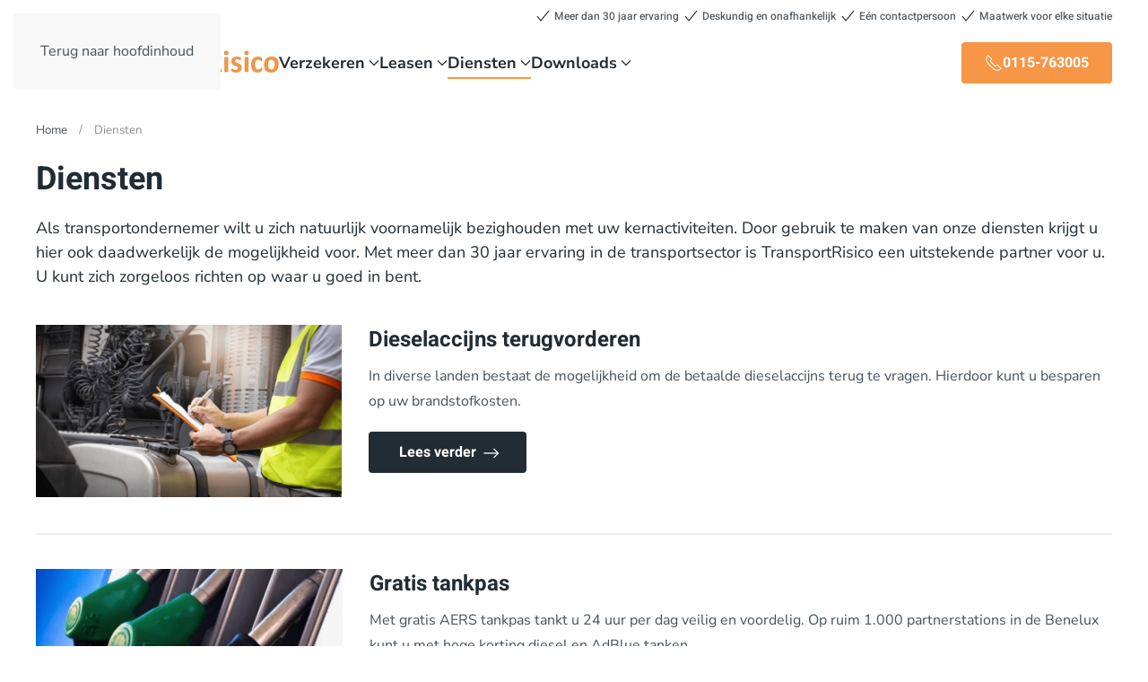

--- FILE ---
content_type: text/html; charset=utf-8
request_url: https://www.transportrisico.nl/diensten
body_size: 10326
content:
<!DOCTYPE html>
<html lang="nl-nl" dir="ltr">
    <head>
<meta charset="utf-8">
	<meta name="rights" content="transportbedrijf verzekeren, verzekeringen transportbedrijf, verzekeren transportbedrijf, eigen rijder verzekering, eigen rijders verzekering, eigen rijders pakket, eigen rijders pakketverzekering, logistiek verzekeren , financial lease, operational lease, financiële lease, operationele lease, vrachtauto verzekeren, wagenpark verzekeren, wagenparkverzekering, transportverzekeraar, transportverzekering">
	<meta name="viewport" content="width=device-width, initial-scale=1">
	<meta name="robots" content="max-snippet:-1, max-image-preview:large, max-video-preview:-1">
	<meta name="description" content="Zoekt u de beste verzekeringen voor uw transportbedrijf? Wilt u uw goederen tijdens het transport goed verzekeren? Vraag vrijblijvend een scherpe offerte.">
	<meta name="generator" content="Joomla! - Open Source Content Management">
	<title>Diensten</title>
	<link href="/diensten?format=feed&amp;type=rss" rel="alternate" type="application/rss+xml" title="Diensten">
	<link href="/diensten?format=feed&amp;type=atom" rel="alternate" type="application/atom+xml" title="Diensten">

                <link rel="icon" href="/images/favicon.png" sizes="any">
                                <link rel="apple-touch-icon" href="/images/favicon.png">
                <link href="/media/vendor/joomla-custom-elements/css/joomla-alert.min.css?0.4.1" rel="stylesheet">
	<link href="/media/system/css/joomla-fontawesome.min.css?5.0.6" rel="preload" as="style" onload="this.onload=null;this.rel='stylesheet'">
	<link href="/templates/yootheme/css/theme.12.css?1769067486" rel="stylesheet">
	<link href="/plugins/system/jce/css/content.css?badb4208be409b1335b815dde676300e" rel="stylesheet">

        <script type="application/json" class="joomla-script-options new">{"joomla.jtext":{"ERROR":"Fout","MESSAGE":"Bericht","NOTICE":"Attentie","WARNING":"Waarschuwing","JCLOSE":"Sluiten","JOK":"Ok","JOPEN":"Open"},"system.paths":{"root":"","rootFull":"https:\/\/www.transportrisico.nl\/","base":"","baseFull":"https:\/\/www.transportrisico.nl\/"},"csrf.token":"979381c71c084972c4a4741089eb81a2"}</script>
	<script src="/media/system/js/core.min.js?a3d8f8"></script>
	<script src="/media/vendor/webcomponentsjs/js/webcomponents-bundle.min.js?2.8.0" nomodule defer></script>
	<script src="/media/system/js/joomla-hidden-mail.min.js?80d9c7" type="module"></script>
	<script src="/media/system/js/messages.min.js?9a4811" type="module"></script>
	<script src="/templates/yootheme/assets/site/js/consent.js?5.0.6" type="module"></script>
	<script src="/templates/yootheme/vendor/assets/uikit/dist/js/uikit.min.js?5.0.6"></script>
	<script src="/templates/yootheme/vendor/assets/uikit/dist/js/uikit-icons-tech-space.min.js?5.0.6"></script>
	<script src="/templates/yootheme/assets/site/js/theme.js?5.0.6"></script>
	<script src="/templates/yootheme/assets/site/js/newsletter.js?5.0.6" defer></script>
	<script>window.yootheme ||= {}; yootheme.consent = {"type":"optin","banner_layout":"section-bottom","categories":{"functional":[],"preferences":["openstreetmap"],"marketing":[]}};</script>
	<script>window.yootheme ||= {}; yootheme.theme = {"i18n":{"close":{"label":"Sluiten"},"totop":{"label":"Terug naar boven"},"marker":{"label":"Open"},"navbarToggleIcon":{"label":"Open Menu"},"paginationPrevious":{"label":"Vorige pagina"},"paginationNext":{"label":"Volgende pagina"},"searchIcon":{"toggle":"Open Zoeken","submit":"Zoekopdracht verzenden"},"slider":{"next":"Volgende slide","previous":"Vorige slide","slideX":"Slide %s","slideLabel":"%s of %s"},"slideshow":{"next":"Volgende slide","previous":"Vorige slide","slideX":"Slide %s","slideLabel":"%s of %s"},"lightboxPanel":{"next":"Volgende slide","previous":"Vorige slide","slideLabel":"%s of %s","close":"Sluiten"}}};</script>
	<script>
  // Define dataLayer and the gtag function.
  window.dataLayer = window.dataLayer || [];
  function gtag(){dataLayer.push(arguments);}
// Default ad_storage to 'denied'.
  gtag('consent', 'default', {
    'ad_storage': 'denied',
    'analytics_storage': 'denied'
  });
</script>
<!-- Google Tag Manager -->
<script>(function(w,d,s,l,i){w[l]=w[l]||[];w[l].push({'gtm.start':
new Date().getTime(),event:'gtm.js'});var f=d.getElementsByTagName(s)[0],
j=d.createElement(s),dl=l!='dataLayer'?'&l='+l:'';j.async=true;j.src=
'https://www.googletagmanager.com/gtm.js?id='+i+dl;f.parentNode.insertBefore(j,f);
})(window,document,'script','dataLayer','GTM-N4TWB35');</script>
<!-- End Google Tag Manager -->
<!-- Consent setting function -->
<script>
  function consentGranted() {
    gtag('consent', 'update', {
      'ad_storage': 'granted',
      'analytics_storage': 'granted'
    });
  }
</script>
	<script type="text/plain" data-category="marketing">consentGranted();</script>
	<!-- Start: Google Structured Data -->
<script type="application/ld+json" data-type="gsd">
{
    "@context": "https://schema.org",
    "@type": "BreadcrumbList",
    "itemListElement": [
        {
            "@type": "ListItem",
            "position": 1,
            "name": "Diensten",
            "item": "https://www.transportrisico.nl/diensten"
        }
    ]
}
</script>
<!-- End: Google Structured Data -->
<link rel="canonical" href="https://www.transportrisico.nl/diensten" />
</head>

    <body class="">

        <div class="uk-hidden-visually uk-notification uk-notification-top-left uk-width-auto">
            <div class="uk-notification-message">
                <a href="#tm-main" class="uk-link-reset">Terug naar hoofdinhoud</a>
            </div>
        </div>

        
        
        <div class="tm-page">

                        


<header class="tm-header-mobile uk-hidden@m">


        <div uk-sticky cls-active="uk-navbar-sticky" sel-target=".uk-navbar-container">
    
        <div class="uk-navbar-container">

            <div class="uk-container uk-container-expand">
                <nav class="uk-navbar" uk-navbar="{&quot;align&quot;:&quot;left&quot;,&quot;container&quot;:&quot;.tm-header-mobile &gt; [uk-sticky]&quot;,&quot;boundary&quot;:&quot;.tm-header-mobile .uk-navbar-container&quot;}">

                                        <div class="uk-navbar-left ">

                                                    <a href="https://www.transportrisico.nl/" aria-label="Terug naar home" class="uk-logo uk-navbar-item">
    <picture><source type="image/webp" srcset="/media/yootheme/cache/a8/a8f6284b.webp 210w" sizes="(min-width: 210px) 210px"><img src="/images/logo-transportrisico-mobiel.png" width="210" height="52" alt="TransportRisico - Verzekeringen en advies voor transport en logistiek"></picture></a>
                        
                                                    
                        
                        
                    </div>
                    
                    
                                        <div class="uk-navbar-right">

                        
                                                    
<div class="uk-navbar-item" id="module-134">

    
    
<div class="uk-grid-margin uk-grid tm-grid-expand uk-child-width-1-1">
    
        
<div class="uk-width-1-1">
    
        
            
            
            
                
                    
<div class="uk-margin" uk-scrollspy="target: [uk-scrollspy-class];">    <ul class="uk-child-width-auto uk-grid-small uk-flex-inline uk-flex-middle" uk-grid>
            <li class="el-item">
<a class="el-link uk-icon-button" href="https://wa.me/+31615519195"><span uk-icon="icon: whatsapp;"></span></a></li>
            <li class="el-item">
<a class="el-link uk-icon-button" href="tel:+31115763005"><span uk-icon="icon: receiver;"></span></a></li>
    
    </ul></div>
                
            
        
    
</div>
    
</div>
</div>
<a uk-toggle href="#tm-dialog-mobile" class="uk-navbar-toggle">

        
        <div uk-navbar-toggle-icon></div>

        
    </a>
                        
                    </div>
                    
                </nav>
            </div>

        </div>

        </div>
    



    
    
        <div id="tm-dialog-mobile" class="uk-dropbar uk-dropbar-top" uk-drop="{&quot;flip&quot;:&quot;false&quot;,&quot;container&quot;:&quot;.tm-header-mobile &gt; [uk-sticky]&quot;,&quot;target-y&quot;:&quot;.tm-header-mobile .uk-navbar-container&quot;,&quot;mode&quot;:&quot;click&quot;,&quot;target-x&quot;:&quot;.tm-header-mobile .uk-navbar-container&quot;,&quot;stretch&quot;:true,&quot;pos&quot;:&quot;bottom-left&quot;,&quot;bgScroll&quot;:&quot;false&quot;,&quot;animation&quot;:&quot;reveal-top&quot;,&quot;animateOut&quot;:true,&quot;duration&quot;:300,&quot;toggle&quot;:&quot;false&quot;}">

        <div class="tm-height-min-1-1 uk-flex uk-flex-column">

            
                        <div class="uk-margin-auto-bottom">
                
<div class="uk-panel" id="module-menu-dialog-mobile">

    
    
<ul class="uk-nav uk-nav-default">
    
	<li class="item-109 uk-parent"><a href="/verzekeren">Verzekeren</a>
	<ul class="uk-nav-sub">

		<li class="item-110"><a href="/verzekeren/verzekeringen-voor-transport-en-logistiek">Verzekeringen voor Transport en logistiek</a></li>
		<li class="item-225"><a href="/verzekeren/bedrijfsverzekeringen">Bedrijfsverzekeringen</a></li>
		<li class="item-243"><a href="/verzekeren/werknemersverzekeringen">Werknemersverzekeringen</a></li></ul></li>
	<li class="item-124 uk-parent"><a href="/leasen">Leasen</a>
	<ul class="uk-nav-sub">

		<li class="item-265"><a href="/leasen/financial-lease">Financial lease</a></li>
		<li class="item-266"><a href="/leasen/operational-lease">Operational lease</a></li>
		<li class="item-267"><a href="/leasen/sale-lease-back">Sale &amp; lease back</a></li></ul></li>
	<li class="item-178 uk-active uk-parent"><a href="/diensten">Diensten</a>
	<ul class="uk-nav-sub">

		<li class="item-323"><a href="/diensten/gratis-tankpas">Gratis tankpas</a></li>
		<li class="item-330"><a href="/diensten/dieselaccijns-terugvorderen">Dieselaccijns terugvorderen</a></li></ul></li>
	<li class="item-496"><a href="/downloads">Downloads</a></li></ul>

</div>

            </div>
            
            
        </div>

    </div>
    

</header>


<div class="tm-toolbar tm-toolbar-default uk-visible@m">
    <div class="uk-container uk-flex uk-flex-middle">

        
                <div class="uk-margin-auto-left">
            <div class="uk-grid-medium uk-child-width-auto uk-flex-middle" uk-grid="margin: uk-margin-small-top">
                <div>
<div class="uk-panel" id="module-135">

    
    
<div class="uk-grid tm-grid-expand uk-child-width-1-1 uk-margin-remove-vertical">
    
        
<div class="uk-width-1-1">
    
        
            
            
            
                
                    
<div class="uk-margin">
    
    
        <span class="el-item">

    <span class="el-content uk-heading-small"><span class="uk-text-emphasis el-image" uk-icon="icon: check;"></span> <span class="uk-text-middle uk-margin-remove-last-child">Meer dan 30 jaar ervaring </span></span></span><span class="el-item">

    <span class="el-content uk-heading-small"><span class="uk-text-emphasis el-image" uk-icon="icon: check;"></span> <span class="uk-text-middle uk-margin-remove-last-child">Deskundig en onafhankelijk </span></span></span><span class="el-item">

    <span class="el-content uk-heading-small"><span class="uk-text-emphasis el-image" uk-icon="icon: check;"></span> <span class="uk-text-middle uk-margin-remove-last-child">Eén contactpersoon </span></span></span><span class="el-item">

    <span class="el-content uk-heading-small"><span class="uk-text-emphasis el-image" uk-icon="icon: check;"></span> <span class="uk-text-middle uk-margin-remove-last-child">Maatwerk voor elke situatie </span></span></span>
    
    
</div>
                
            
        
    
</div>
    
</div>
</div>
</div>
            </div>
        </div>
        
    </div>
</div>

<header class="tm-header uk-visible@m">



        <div uk-sticky media="@m" cls-active="uk-navbar-sticky" sel-target=".uk-navbar-container">
    
        <div class="uk-navbar-container">

            <div class="uk-container">
                <nav class="uk-navbar" uk-navbar="{&quot;align&quot;:&quot;left&quot;,&quot;container&quot;:&quot;.tm-header &gt; [uk-sticky]&quot;,&quot;boundary&quot;:&quot;.tm-header .uk-navbar-container&quot;}">

                                        <div class="uk-navbar-left ">

                                                    <a href="https://www.transportrisico.nl/" aria-label="Terug naar home" class="uk-logo uk-navbar-item">
    <picture><source type="image/webp" srcset="/media/yootheme/cache/eb/ebffece2.webp 271w" sizes="(min-width: 271px) 271px"><img src="/media/yootheme/cache/19/19ecbe50.png" width="271" height="48" alt="TransportRisico - Verzekeringen en advies voor transport en logistiek"></picture></a>
                        
                                                    
<ul class="uk-navbar-nav">
    
	<li class="item-109 uk-parent"><a href="/verzekeren">Verzekeren <span uk-navbar-parent-icon></span></a>
	<div class="uk-drop uk-navbar-dropdown" style="width: 800px;">
<div class="uk-grid-margin uk-grid tm-grid-expand" uk-grid>
    
        
<div class="uk-width-1-2@m">
    
        
            
            
            
                
                    
<h2 class="uk-h5 uk-margin-small">
    
                <a class="el-link uk-link-reset" href="/verzekeren/verzekeringen-voor-transport-en-logistiek">        
                    Verzekeringen voor Transport en Logistiek        
                </a>        
    
</h2>
<div class="uk-margin">
    
    
        
        <ul class="uk-margin-remove-bottom uk-nav uk-nav-default">                                <li class="el-item ">
<a class="el-link" href="/verzekeren/verzekeringen-voor-transport-en-logistiek/eigen-rijder">
    
        
                    Eigen rijder pakketverzekering        
    
</a></li>
                                            <li class="el-item ">
<a class="el-link" href="/verzekeren/verzekeringen-voor-transport-en-logistiek/vrachtwagenverzekering">
    
        
                    Vrachtwagenverzekering        
    
</a></li>
                                            <li class="el-item ">
<a class="el-link" href="/verzekeren/verzekeringen-voor-transport-en-logistiek/bestelautoverzekering">
    
        
                    Bestelautoverzekering        
    
</a></li>
                                            <li class="el-item ">
<a class="el-link" href="/verzekeren/verzekeringen-voor-transport-en-logistiek/zero-emissie-verzekering">
    
        
                    Zero emissie verzekering        
    
</a></li>
                                            <li class="el-item ">
<a class="el-link" href="/verzekeren/verzekeringen-voor-transport-en-logistiek/wagenparkverzekering">
    
        
                    Wagenparkverzekering        
    
</a></li>
                                            <li class="el-item ">
<a class="el-link" href="/verzekeren/verzekeringen-voor-transport-en-logistiek/werkmaterieelverzekering">
    
        
                    Werkmaterieelverzekering        
    
</a></li>
                                            <li class="el-item ">
<a class="el-link" href="/verzekeren/verzekeringen-voor-transport-en-logistiek/container-trailer-aansprakelijkheidsverzekering">
    
        
                <div>
            Container-/trailer aansprakelijkheids­verzekering            <div class="uk-nav-subtitle">CTA verzekering, Container trailerpolis</div>        </div>
        
    
</a></li>
                                            <li class="el-item ">
<a class="el-link" href="/verzekeren/verzekeringen-voor-transport-en-logistiek/vervoerdersaansprakelijkheidsverzekering">
    
        
                <div>
            Vervoerders­aansprakelijkheids­verzekering            <div class="uk-nav-subtitle">CMR verzekering, Transportaansprakelijkheidsverzekering</div>        </div>
        
    
</a></li>
                                            <li class="el-item ">
<a class="el-link" href="/verzekeren/verzekeringen-voor-transport-en-logistiek/logistieke-diensten-pakketverzekering">
    
        
                    Logistieke diensten pakket        
    
</a></li>
                                            <li class="el-item ">
<a class="el-link" href="/verzekeren/verzekeringen-voor-transport-en-logistiek/goederentransportverzekering">
    
        
                <div>
            Goederentransportverzekering            <div class="uk-nav-subtitle">Transportverzekering</div>        </div>
        
    
</a></li>
                            </ul>
        
    
    
</div>
                
            
        
    
</div>
<div class="uk-width-1-2@m">
    
        
            
            
            
                
                    
<h2 class="uk-h5 uk-margin-small">
    
                <a class="el-link uk-link-reset" href="/verzekeren/bedrijfsverzekeringen">        
                    Bedrijfsverzekeringen        
                </a>        
    
</h2>
<div class="uk-margin">
    
    
        
        <ul class="uk-margin-remove-bottom uk-nav uk-nav-default">                                <li class="el-item ">
<a class="el-link" href="/verzekeren/bedrijfsverzekeringen/bedrijfsaansprakelijkheidsverzekering">
    
        
                    Aansprakelijkheids­­verzekering bedrijf        
    
</a></li>
                                            <li class="el-item ">
<a class="el-link" href="/verzekeren/bedrijfsverzekeringen/bedrijfsrechtsbijstand">
    
        
                    Bedrijfsrechtsbijstand        
    
</a></li>
                                            <li class="el-item ">
<a class="el-link" href="/verzekeren/bedrijfsverzekeringen/cyberverzekering">
    
        
                    Cyberverzekering        
    
</a></li>
                                            <li class="el-item ">
<a class="el-link" href="/verzekeren/bedrijfsverzekeringen/fraude-en-geldverzekering">
    
        
                    Fraude- en geldverzekering        
    
</a></li>
                                            <li class="el-item ">
<a class="el-link" href="/verzekeren/bedrijfsverzekeringen/gebouwenverzekering">
    
        
                    Gebouwenverzekering        
    
</a></li>
                                            <li class="el-item ">
<a class="el-link" href="/verzekeren/bedrijfsverzekeringen/inventarisverzekering">
    
        
                    Inventarisverzekering        
    
</a></li>
                                            <li class="el-item ">
<a class="el-link" href="/verzekeren/bedrijfsverzekeringen/kredietverzekering">
    
        
                    Kredietverzekering        
    
</a></li>
                            </ul>
        
    
    
</div>
<h2 class="uk-h5">
    
                <a class="el-link uk-link-reset" href="/verzekeren/werknemersverzekeringen">        
                    Werknemersverzekeringen        
                </a>        
    
</h2>
<div>
    
    
        
        <ul class="uk-margin-remove-bottom uk-nav uk-nav-default">                                <li class="el-item ">
<a class="el-link" href="/verzekeren/werknemersverzekeringen/collectieve-ongevallen">
    
        
                    Collectieve ongevallen­verzekering        
    
</a></li>
                                            <li class="el-item ">
<a class="el-link" href="/verzekeren/werknemersverzekeringen/verzuimverzekering">
    
        
                    Verzuimverzekering        
    
</a></li>
                                            <li class="el-item ">
<a class="el-link" href="/verzekeren/werknemersverzekeringen/zakenreisverzekering">
    
        
                    Zakenreisverzekering        
    
</a></li>
                            </ul>
        
    
    
</div>
                
            
        
    
</div>
    
</div></div></li>
	<li class="item-124 uk-parent"><a href="/leasen">Leasen <span uk-navbar-parent-icon></span></a>
	<div class="uk-drop uk-navbar-dropdown" style="width: 300px;">
<div class="uk-grid-margin uk-grid tm-grid-expand uk-child-width-1-1">
    
        
<div class="uk-width-1-1">
    
        
            
            
            
                
                    
<div>
    
    
        
        <ul class="uk-margin-remove-bottom uk-nav uk-nav-default">                                <li class="el-item ">
<a class="el-link" href="/leasen/financial-lease">
    
        
                    Financial lease        
    
</a></li>
                                            <li class="el-item ">
<a class="el-link" href="/leasen/operational-lease">
    
        
                    Operational lease        
    
</a></li>
                                            <li class="el-item ">
<a class="el-link" href="/leasen/sale-lease-back">
    
        
                    Sale & lease back        
    
</a></li>
                            </ul>
        
    
    
</div>
                
            
        
    
</div>
    
</div></div></li>
	<li class="item-178 uk-active uk-parent"><a href="/diensten">Diensten <span uk-navbar-parent-icon></span></a>
	<div class="uk-drop uk-navbar-dropdown" style="width: 300px;">
<div class="uk-grid-margin uk-grid tm-grid-expand uk-child-width-1-1">
    
        
<div class="uk-width-1-1">
    
        
            
            
            
                
                    
<div>
    
    
        
        <ul class="uk-margin-remove-bottom uk-nav uk-nav-default">                                <li class="el-item ">
<a class="el-link" href="/diensten/dieselaccijns-terugvorderen">
    
        
                    Dieselaccijns terugvorderen        
    
</a></li>
                                            <li class="el-item ">
<a class="el-link" href="/diensten/gratis-aers-tankpas">
    
        
                    Gratis tankpas        
    
</a></li>
                            </ul>
        
    
    
</div>
                
            
        
    
</div>
    
</div></div></li>
	<li class="item-496 uk-parent"><a href="/downloads">Downloads <span uk-navbar-parent-icon></span></a>
	<div class="uk-drop uk-navbar-dropdown" style="width: 400px;">
<div class="uk-grid-margin uk-grid tm-grid-expand uk-child-width-1-1">
    
        
<div class="uk-width-1-1">
    
        
            
            
            
                
                    
<h3 class="uk-h5 uk-margin-small">
    
                <a class="el-link uk-link-reset" href="https://www.transportrisico.nl/verzekeren/verzekeringen-en-advies-voor-transport-en-logistiek">        
                    Europese aanrijdingsformulieren        
                </a>        
    
</h3>
<div class="uk-margin">
        <div class="uk-child-width-expand" uk-grid>    
    
                <div>
        
        <ul class="uk-margin-remove-bottom uk-nav uk-nav-default">                                <li class="el-item ">
<a class="el-link" href="/images/pdf/europees-aanrijdingsformulier-nl.pdf" target="_blank">
    
        
                    Nederlands        
    
</a></li>
                                            <li class="el-item ">
<a class="el-link" href="/images/pdf/europees-aanrijdingsformulier-de.pdf" target="_blank">
    
        
                    Duits        
    
</a></li>
                                            <li class="el-item ">
<a class="el-link" href="/images/pdf/europees-aanrijdingsformulier-en.pdf" target="_blank">
    
        
                    Engels         
    
</a></li>
                            </ul>
                </div>
        
    
                <div>
        
        <ul class="uk-margin-remove-bottom uk-nav uk-nav-default">                                <li class="el-item ">
<a class="el-link" href="/images/pdf/europees-aanrijdingsformulier-fr.pdf" target="_blank">
    
        
                    Frans        
    
</a></li>
                                            <li class="el-item ">
<a class="el-link" href="/images/pdf/europees-aanrijdingsformulier-pl.pdf" target="_blank">
    
        
                    Pools        
    
</a></li>
                                            <li class="el-item ">
<a class="el-link" href="/images/pdf/europees-aanrijdingsformulier-cz.pdf" target="_blank">
    
        
                    Tsjechisch        
    
</a></li>
                            </ul>
                </div>
        
    
        </div>    
</div>
<h3 class="uk-h5 uk-margin-small">
    
                <a class="el-link uk-link-reset" href="https://www.transportrisico.nl/verzekeren/verzekeringen-en-advies-voor-transport-en-logistiek">        
                    Vervoerscondities        
                </a>        
    
</h3>
<div class="uk-margin">
        <div class="uk-child-width-expand" uk-grid>    
    
                <div>
        
        <ul class="uk-margin-remove-bottom uk-nav uk-nav-default">                                <li class="el-item ">
<a class="el-link" href="https://www.sva.nl/web/content/654741?unique=579dc7f9d7061d08669bc45d893ecf47796366e7&amp;download=true" target="_blank">
    
        
                <div>
            AVC            <div class="uk-nav-subtitle">Goederenvervoer over de weg binnen Nederland</div>        </div>
        
    
</a></li>
                                            <li class="el-item ">
<a class="el-link" href="https://www.sva.nl/web/content/655234?unique=a216cf033014674be865bea3f6f164e58502f444&amp;download=true" target="_blank">
    
        
                <div>
            CMR            <div class="uk-nav-subtitle">Grensoverschrijdend wegvervoer</div>        </div>
        
    
</a></li>
                                            <li class="el-item ">
<a class="el-link" href="https://www.sva.nl/web/content/657266?unique=a183cff71074aad38477ae1682edaa2e6835a788&amp;download=true" target="_blank">
    
        
                <div>
            AVVC             <div class="uk-nav-subtitle">Algemene veevervoerscondities</div>        </div>
        
    
</a></li>
                                            <li class="el-item ">
<a class="el-link" href="https://www.sva.nl/web/content/657238?unique=f60e06df6c75a7e0ef4794f671bdc409eb44c68e&amp;download=true" target="_blank">
    
        
                <div>
            AVB            <div class="uk-nav-subtitle">Algemene voorwaarden voor bedrijfsverhuizingen</div>        </div>
        
    
</a></li>
                            </ul>
                </div>
        
    
                <div>
        
        <ul class="uk-margin-remove-bottom uk-nav uk-nav-default">                                <li class="el-item ">
<a class="el-link" href="https://www.sva.nl/web/content/657265?unique=9f301263512997ab450e89cf160f7321e3533e20&amp;download=true" target="_blank">
    
        
                <div>
            ATVC            <div class="uk-nav-subtitle">Algemene tankvervoercondities</div>        </div>
        
    
</a></li>
                                            <li class="el-item ">
<a class="el-link" href="https://www.sva.nl/web/content/657245?unique=8112bda4a5c26c05d73e3fdbec71472d132d6865&amp;download=true" target="_blank">
    
        
                <div>
            AVET            <div class="uk-nav-subtitle">Algemene voorwaarden voor exceptioneel transport</div>        </div>
        
    
</a></li>
                                            <li class="el-item ">
<a class="el-link" href="https://www.sva.nl/web/content/657253?unique=8adcd2f9fc14b37f195203b19d9db3f691508dee&amp;download=true" target="_blank">
    
        
                <div>
            AVK            <div class="uk-nav-subtitle">Algemene koeriersvoorwaarden</div>        </div>
        
    
</a></li>
                                            <li class="el-item ">
<a class="el-link" href="https://www.sva.nl/web/content/657256?unique=16382baa46c427b59178c0b2272912c0a340077c&amp;download=true" target="_blank">
    
        
                <div>
            AVCM            <div class="uk-nav-subtitle">Algemene Vervoercondities Motorvoertuigen</div>        </div>
        
    
</a></li>
                            </ul>
                </div>
        
    
        </div>    
</div>
                
            
        
    
</div>
    
</div></div></li></ul>

                        
                        
                    </div>
                    
                    
                                        <div class="uk-navbar-right">

                        
                                                    
<div class="uk-navbar-item" id="module-171">

    
    
<div class="uk-grid-margin uk-grid tm-grid-expand uk-child-width-1-1">
    
        
<div class="uk-width-1-1">
    
        
            
            
            
                
                    
<div class="uk-margin">
    
    
        
        
<a class="el-content uk-width-1-1 uk-button uk-button-primary uk-flex-inline uk-flex-center uk-flex-middle" title="Vragen of meer informatie? Klik hier om ons direct te bellen" href="tel:+31115763005">
        <span class="uk-margin-xsmall-right" uk-icon="receiver"></span>    
        0115-763005    
    
</a>


        
    
    
</div>

                
            
        
    
</div>
    
</div>
</div>

                        
                    </div>
                    
                </nav>
            </div>

        </div>

        </div>
    







</header>

            
            

            <main id="tm-main">

                
                <div id="system-message-container" aria-live="polite"></div>

                <!-- Builder #template-fl-L4vqZ -->
<div class="uk-section-default uk-section">
    
        
        
        
            
                                <div class="uk-container">                
                    
<div class="uk-grid-margin uk-grid tm-grid-expand uk-child-width-1-1">
    
        
<div class="uk-width-1-1">
    
        
            
            
            
                
                    

<nav aria-label="Breadcrumb">
    <ul class="uk-breadcrumb uk-margin-remove-bottom" vocab="https://schema.org/" typeof="BreadcrumbList">
    
            <li property="itemListElement" typeof="ListItem">            <a href="/" property="item" typeof="WebPage"><span property="name">Home</span></a>
            <meta property="position" content="1">
            </li>    
            <li property="itemListElement" typeof="ListItem">            <span property="name" aria-current="page">Diensten</span>            <meta property="position" content="2">
            </li>    
    </ul>
</nav>

<h1 class="uk-margin">
    
        
                    Diensten        
        
    
</h1><div class="uk-panel uk-text-lead uk-margin"><p>Als transportondernemer wilt u zich natuurlijk voornamelijk bezighouden met uw kernactiviteiten. Door gebruik te maken van onze diensten krijgt u hier ook daadwerkelijk de mogelijkheid voor. Met meer dan 30 jaar ervaring in de transportsector is TransportRisico een uitstekende partner voor u. U kunt zich zorgeloos richten op waar u goed in bent.</p></div>
                
            
        
    
</div>
    
</div>
<div class="uk-grid-margin uk-grid tm-grid-expand uk-child-width-1-1">
    
        
<div class="uk-width-1-1">
    
        
            
            
            
                
                    
<div class="uk-margin uk-text-left">
    
        <div class="uk-grid uk-child-width-1-1 uk-grid-divider uk-grid-match" uk-grid>                <div>
<div class="el-item uk-flex uk-flex-column">
        <a class="uk-flex-1 uk-panel uk-transition-toggle uk-link-toggle" href="/diensten/dieselaccijns-terugvorderen" aria-label="In diverse landen bestaat de mogelijkheid om de betaalde dieselaccijns terug te vragen. Hierdoor kunt u besparen op uw brandstofkosten.">    
                <div class="uk-grid-column-medium" uk-grid>        
                        <div class="uk-width-auto@m">            
                                

        <div class="uk-inline-clip uk-box-shadow-hover-medium">    
        <picture><source type="image/webp" srcset="/media/yootheme/cache/da/da1a3ec1.webp 341w, /media/yootheme/cache/5d/5d3dfaf1.webp 640w" sizes="(min-width: 341px) 341px"><img class="el-image uk-transition-scale-up uk-transition-opaque" src="/component/ajax/?p=cache/17/17e4aff7.png&amp;src=images/articles/dieselaccijns.png&amp;thumbnail=341,192,&amp;hash=ae9e74bd" alt="Dieselaccijns terugvorderen" loading="lazy" width="341" height="192"></picture>
        
        </div>    
                
                        </div>            
                        <div class="uk-width-expand uk-margin-remove-first-child">            
                
                
                    

        
                <div class="el-title uk-h3 uk-margin-top uk-margin-remove-bottom">                        <span class="uk-link-heading">Dieselaccijns terugvorderen</span>                    </div>        
        
    
        
        
                <div class="el-content uk-panel uk-margin-small-top">In diverse landen bestaat de mogelijkheid om de betaalde dieselaccijns terug te vragen. Hierdoor kunt u besparen op uw brandstofkosten.</div>        
        
                <div class="uk-margin-top"><div class="el-link uk-button uk-button-secondary">&nbsp;&nbsp;Lees verder&nbsp;<span uk-icon="icon: arrow-right; ratio: 1.3"></span></div></div>        

                
                
                        </div>            
                </div>        
        </a>    
</div></div>
                <div>
<div class="el-item uk-flex uk-flex-column">
        <a class="uk-flex-1 uk-panel uk-transition-toggle uk-link-toggle" href="/diensten/gratis-aers-tankpas" aria-label="Met gratis AERS tankpas tankt u 24 uur per dag veilig en voordelig. Op ruim 1.000 partnerstations in de Benelux kunt u met hoge korting diesel en AdBlue tanken.">    
                <div class="uk-grid-column-medium" uk-grid>        
                        <div class="uk-width-auto@m">            
                                

        <div class="uk-inline-clip uk-box-shadow-hover-medium">    
        <picture><source type="image/webp" srcset="/media/yootheme/cache/c2/c2092a64.webp 342w, /media/yootheme/cache/bd/bd012619.webp 444w" sizes="(min-width: 342px) 342px"><img class="el-image uk-transition-scale-up uk-transition-opaque" src="/component/ajax/?p=cache/5e/5e9bb2a0.png&amp;src=images/articles/tankpas.png&amp;thumbnail=342,192,&amp;hash=7ac59a6a" alt="Gratis tankpas" loading="lazy" width="342" height="192"></picture>
        
        </div>    
                
                        </div>            
                        <div class="uk-width-expand uk-margin-remove-first-child">            
                
                
                    

        
                <div class="el-title uk-h3 uk-margin-top uk-margin-remove-bottom">                        <span class="uk-link-heading">Gratis tankpas</span>                    </div>        
        
    
        
        
                <div class="el-content uk-panel uk-margin-small-top">Met gratis AERS tankpas tankt u 24 uur per dag veilig en voordelig. Op ruim 1.000 partnerstations in de Benelux kunt u met hoge korting diesel en AdBlue tanken.</div>        
        
                <div class="uk-margin-top"><div class="el-link uk-button uk-button-secondary">&nbsp;&nbsp;Lees verder&nbsp;<span uk-icon="icon: arrow-right; ratio: 1.3"></span></div></div>        

                
                
                        </div>            
                </div>        
        </a>    
</div></div>
                </div>
    
</div>
                
            
        
    
</div>
    
</div>
                                </div>                
            
        
    
</div>

                
            </main>

            

                        <footer>
                <!-- Builder #footer -->
<div class="uk-section-default uk-section uk-section-small">
    
        
        
        
            
                                <div class="uk-container">                
                    
<div class="uk-grid-margin uk-grid tm-grid-expand uk-child-width-1-1">
    
        
<div class="uk-width-1-1">
    
        
            
            
            
                
                    <hr class="uk-margin-remove-vertical">
                
            
        
    
</div>
    
</div>
<div class="uk-grid tm-grid-expand uk-grid-column-small uk-margin-top uk-margin-remove-bottom" uk-grid>
    
        
<div class="uk-width-1-2@s uk-width-1-4@m">
    
        
            
            
            
                
                    
<h3 class="uk-h5 uk-text-left@s uk-text-center">
    
        
                    Contactgegevens        
        
    
</h3><div class="uk-panel uk-text-muted uk-width-xlarge uk-text-left"><p><!-- START: Snippets -->TransportRisico&nbsp;B.V.<!-- END: Snippets --><br /><!-- START: Snippets -->Oude Poorte 6<!-- END: Snippets --><br /><!-- START: Snippets -->4521 AJ<!-- END: Snippets -->  <!-- START: Snippets -->Biervliet<!-- END: Snippets --><br /><span uk-icon="icon: receiver"></span>  <!-- START: Snippets --><a href="tel:+31115763005">0115-763005</a><!-- END: Snippets --><br /><span uk-icon="icon: mail"></span>  <!-- START: Snippets --><joomla-hidden-mail  is-link="1" is-email="1" first="aW5mbw==" last="dHJhbnNwb3J0cmlzaWNvLm5s" text="aW5mb0B0cmFuc3BvcnRyaXNpY28ubmw=" base="" >Dit e-mailadres wordt beveiligd tegen spambots. JavaScript dient ingeschakeld te zijn om het te bekijken.</joomla-hidden-mail><!-- END: Snippets --><br /><span uk-icon="icon: whatsapp"></span>  <a href="https://wa.me/31115763005">Stuur WhatsApp-bericht</a></p></div>
                
            
        
    
</div>
<div class="uk-width-1-2@s uk-width-1-4@m">
    
        
            
            
            
                
                    
<h3 class="uk-h5 uk-text-left@s uk-text-center">
    
        
                    Inschrijvingen        
        
    
</h3><div class="uk-panel uk-text-muted uk-margin uk-width-xlarge uk-text-left"><table border="0" style="float: left;" cellpadding="0">
<tbody>
<tr>
<td>KvK</td>
<td> 53853563</td>
</tr>
<tr>
<td>AFM</td>
<td> 12040437</td>
</tr>
<tr>
<td>Kifid</td>
<td> 300.014745</td>
</tr>
</tbody>
</table></div>
                
            
        
    
</div>
<div class="uk-width-1-2@s uk-width-1-4@m">
    
        
            
            
            
                
                    
<h3 class="uk-h5 uk-text-left@s uk-text-center">
    
        
                    Over ons        
        
    
</h3>
<ol class="uk-list uk-list-collapse">
    
    
                <li class="el-item">            

    
                <a href="https://www.transportrisico.nl/images/pdf/algemene-voorwaarden.pdf" target="_blank" class="uk-link-toggle">        
            <div class="uk-grid uk-grid-small uk-child-width-expand uk-flex-nowrap uk-flex-middle">                <div class="uk-width-auto uk-link-muted"><span class="uk-text-emphasis el-image" uk-icon="icon: chevron-right;"></span></div>                <div>
                    <div class="el-content uk-panel"><span class="uk-link-muted uk-margin-remove-last-child">Algemene voorwaarden</span></div>                </div>
            </div>
                </a>        
            </li>                <li class="el-item">            

    
                <a href="https://www.transportrisico.nl/images/pdf/dienstenwijzer.pdf" target="_blank" class="uk-link-toggle">        
            <div class="uk-grid uk-grid-small uk-child-width-expand uk-flex-nowrap uk-flex-middle">                <div class="uk-width-auto uk-link-muted"><span class="uk-text-emphasis el-image" uk-icon="icon: chevron-right;"></span></div>                <div>
                    <div class="el-content uk-panel"><span class="uk-link-muted uk-margin-remove-last-child">Dienstenwijzer</span></div>                </div>
            </div>
                </a>        
            </li>                <li class="el-item">            

    
                <a href="https://www.transportrisico.nl/images/pdf/fraudebeleid.pdf" target="_blank" class="uk-link-toggle">        
            <div class="uk-grid uk-grid-small uk-child-width-expand uk-flex-nowrap uk-flex-middle">                <div class="uk-width-auto uk-link-muted"><span class="uk-text-emphasis el-image" uk-icon="icon: chevron-right;"></span></div>                <div>
                    <div class="el-content uk-panel"><span class="uk-link-muted uk-margin-remove-last-child">Fraudebeleid</span></div>                </div>
            </div>
                </a>        
            </li>                <li class="el-item">            

    
                <a href="https://www.transportrisico.nl/images/pdf/klachtenprocedure.pdf" target="_blank" class="uk-link-toggle">        
            <div class="uk-grid uk-grid-small uk-child-width-expand uk-flex-nowrap uk-flex-middle">                <div class="uk-width-auto uk-link-muted"><span class="uk-text-emphasis el-image" uk-icon="icon: chevron-right;"></span></div>                <div>
                    <div class="el-content uk-panel"><span class="uk-link-muted uk-margin-remove-last-child">Klachtenprocedure</span></div>                </div>
            </div>
                </a>        
            </li>                <li class="el-item">            

    
                <a href="https://www.transportrisico.nl/images/pdf/vergelijkingskaart-risicos-afdekken.pdf" target="_blank" class="uk-link-toggle">        
            <div class="uk-grid uk-grid-small uk-child-width-expand uk-flex-nowrap uk-flex-middle">                <div class="uk-width-auto uk-link-muted"><span class="uk-text-emphasis el-image" uk-icon="icon: chevron-right;"></span></div>                <div>
                    <div class="el-content uk-panel"><span class="uk-link-muted uk-margin-remove-last-child">Vergelijkingskaart risico's afdekken</span></div>                </div>
            </div>
                </a>        
            </li>        
    
    
</ol>
                
            
        
    
</div>
<div class="uk-width-1-2@s uk-width-1-4@m">
    
        
            
            
            
                
                    
<h3 class="uk-h5 uk-text-left@s uk-text-center">
    
        
                    <p>Nieuwsbrief</p>
<div id="gtx-trans" style="position: absolute; left: 5px; top: 37px;">
<div class="gtx-trans-icon"></div>
</div>        
        
    
</h3>
<div class="uk-margin-remove-top uk-margin-medium-bottom uk-width-xlarge uk-text-left@s uk-text-center">
    <form class="uk-form uk-panel js-form-newsletter" method="post" action="/component/ajax/?p=theme/newsletter/subscribe&amp;hash=39da4d8a&amp;templateStyle=12">

                <div class="uk-grid-small uk-child-width-expand@s" uk-grid>        
            
            
                <div><input class="el-input uk-input uk-form-small" type="email" name="email" placeholder="Uw e-mailadres" aria-label="Uw e-mailadres" required></div>
                <div class="uk-width-auto@s"><button class="el-button uk-button uk-button-primary uk-button-small" type="submit">Schrijf in</button></div>
            
            
                </div>        
        <input type="hidden" name="settings" value="[base64]">
        <div class="message uk-margin uk-hidden"></div>

    </form>

</div>
<h3 class="uk-h5 uk-margin uk-text-left@s uk-text-center">
    
        
                    Volg ons        
        
    
</h3>
<div class="uk-text-left@s uk-text-center" uk-scrollspy="target: [uk-scrollspy-class];">    <ul class="uk-child-width-auto uk-grid-small uk-flex-inline uk-flex-middle" uk-grid>
            <li class="el-item">
<a class="el-link uk-icon-button" href="https://www.linkedin.com/company/transportrisico-b-v-/?lipi=urn%3Ali%3Apage%3Ad_flagship3_search_srp_all%3BPJWAzy1iQHCtH%2F06lZXWiw%3D%3D" aria-label="Linkedin"><span uk-icon="icon: linkedin;"></span></a></li>
            <li class="el-item">
<a class="el-link uk-icon-button" href="https://www.facebook.com/transportrisico" aria-label="Facebook"><span uk-icon="icon: facebook;"></span></a></li>
    
    </ul></div>
                
            
        
    
</div>
    
</div>
<div class="uk-grid tm-grid-expand uk-margin" uk-grid>
    
        
<div class="uk-width-1-2@m">
    
        
            
            
            
                
                    
<div>
    
        <ul class="uk-margin-remove-bottom uk-subnav" uk-margin>                <li class="el-item ">
<a class="el-link" href="/disclaimer">
        Disclaimer
</a></li>
                <li class="el-item ">
<a class="el-link" href="/privacy-verklaring">
        Privacy verklaring
</a></li>
                <li class="el-item ">
<a class="el-link" href="/sitemap?view=xml&amp;id=1&amp;format=xml">
        Sitemap
</a></li>
                </ul>
    
</div>
                
            
        
    
</div>
<div class="uk-width-1-2@m">
    
        
            
            
            
                
                    <div class="uk-panel uk-text-small uk-text-emphasis uk-text-right@l uk-text-center">© <script> document.currentScript.insertAdjacentHTML('afterend', '<time datetime="' + new Date().toJSON() + '">' + new Intl.DateTimeFormat(document.documentElement.lang, {year: 'numeric'}).format() + '</time>'); </script> TransportRisico B.V.</a>.</div>
                
            
        
    
</div>
    
</div>
                                </div>                
            
        
    
</div>
<div class="uk-section-default uk-section">
    
        
        
        
            
                                <div class="uk-container">                
                    
<div class="uk-grid-margin uk-grid tm-grid-expand uk-child-width-1-1">
    
        
<div class="uk-width-1-1">
    
        
            
            
            
                
                    <div><!-- Google Tag Manager (noscript) -->
<noscript><iframe src="https://www.googletagmanager.com/ns.html?id=GTM-N4TWB35"
height="0" width="0" style="display:none;visibility:hidden"></iframe></noscript>
<!-- End Google Tag Manager (noscript) --></div>
                
            
        
    
</div>
    
</div>
                                </div>                
            
        
    
</div>            </footer>
            
        </div>

        
        
<template id="consent-banner">
    <div class="tm-consent uk-section uk-section-xsmall uk-section-muted uk-position-bottom uk-position-fixed uk-position-z-index-high bottom">        <div class="uk-container">
            
                <p>                    We gebruiken cookies en vergelijkbare technologieën om uw ervaring op onze website te verbeteren.
                                    </p>
            
                <div class="uk-child-width-1-1 uk-child-width-auto@s uk-grid-small" uk-grid>                    <div>
                        <button type="button" data-consent-button="accept" class="uk-button uk-button-primary uk-width-1-1" data-uk-toggle="target: !.tm-consent; animation: true;">Accepteren</button>
                    </div>                    <div>
                        <button type="button" data-consent-button="reject" class="uk-button uk-button-default uk-width-1-1" data-uk-toggle="target: !.tm-consent; animation: true;">Afwijzen</button>
                    </div>                    <div>
                        <button type="button" data-consent-button="settings" class="uk-button uk-button-default uk-width-1-1">Beheer instellingen</button>
                    </div>                </div>
            
        </div>    </div></template>

<template id="consent-settings">
    <div class="uk-position-z-index-highest" uk-modal>
        <form class="uk-modal-dialog  uk-margin-auto-vertical uk-modal-body" style="width: 720px;">
            <button class="uk-modal-close-default uk-close-large" type="button" uk-close></button>

            
                <h2 class="uk-modal-title">Privacy instellingen</h2>
            
                <p>                    Deze website gebruikt cookies en vergelijkbare technologieën. Deze zijn onderverdeeld in categorieën, die u hieronder kunt bekijken en beheren. Als u niet-essentiële cookies hebt geaccepteerd, kunt u uw voorkeuren op elk moment wijzigen in de instellingen.
                                    </p>
                
                                        <div class="uk-grid-column-small uk-grid-row-medium" uk-grid>
                        <div class="uk-width-auto ">

                            <div class="uk-h4"><input id="consent-cookies-functional" class="uk-checkbox uk-form-large" type="checkbox" checked disabled></div>

                        </div>
                        <div class="uk-width-expand">

                            
                                        <h3 class="uk-h4 uk-margin-remove">
                                                                                        <label for="consent-cookies-functional">
                                            
                                            Functioneel
                                                                                        </label>
                                            
                                        </h3>
                            
                                                                <p class="uk-margin-small-top uk-margin-remove-bottom">                                Deze technologieën zijn nodig om de kernfunctionaliteit van onze website te activeren.                                </p>                                
                                
                            
                        </div>
                    </div>
                                        <div class="uk-grid-column-small uk-grid-row-medium" uk-grid>
                        <div class="uk-width-auto ">

                            <div class="uk-h4"><input id="consent-cookies-preferences" class="uk-checkbox uk-form-large" type="checkbox" name="preferences"></div>

                        </div>
                        <div class="uk-width-expand">

                            
                                        <h3 class="uk-h4 uk-margin-remove">
                                                                                        <label for="consent-cookies-preferences">
                                            
                                            Voorkeuren
                                                                                        </label>
                                            
                                        </h3>
                            
                                                                <p class="uk-margin-small-top uk-margin-remove-bottom">                                Deze technologieën stellen onze website in staat uw voorkeuren te onthouden en u een meer persoonlijke ervaring te bieden.                                </p>                                
                                
                                    
                                    <ul class="uk-list tm-toggle uk-margin-small-top ">
                                                                                <li class="uk-text-emphasis">
                                            <input id="consent-cookies-openstreetmap" class="uk-checkbox uk-margin-xsmall-right" type="checkbox" name="preferences.openstreetmap">
                                            <label for="consent-cookies-openstreetmap">OpenStreetMap</label>
                                        </li>
                                                                            </ul>

                                
                            
                        </div>
                    </div>
                                        <div class="uk-grid-column-small uk-grid-row-medium" uk-grid>
                        <div class="uk-width-auto ">

                            <div class="uk-h4"><input id="consent-cookies-marketing" class="uk-checkbox uk-form-large" type="checkbox" name="marketing"></div>

                        </div>
                        <div class="uk-width-expand">

                            
                                        <h3 class="uk-h4 uk-margin-remove">
                                                                                        <label for="consent-cookies-marketing">
                                            
                                            Marketing
                                                                                        </label>
                                            
                                        </h3>
                            
                                                                <p class="uk-margin-small-top uk-margin-remove-bottom">                                Deze technologieën worden door onze marketingpartners gebruikt om u gepersonaliseerde advertenties te tonen die relevant zijn voor uw interesses.                                </p>                                
                                
                            
                        </div>
                    </div>
                    
                
            
                <div class="uk-margin-medium-top uk-child-width-1-1 uk-child-width-auto@s uk-grid-small" uk-grid>                    <div>
                        <button type="button" data-consent-button="accept" class="uk-button uk-button-default uk-width-1-1 uk-modal-close">Accepteer alles</button>
                    </div>                    <div>
                        <button type="button" data-consent-button="reject" class="uk-button uk-button-default uk-width-1-1 uk-modal-close">Alles afwijzen</button>
                    </div>                    <div class="uk-margin-auto-left@s">
                        <button type="submit" data-consent-button="save" class="uk-button uk-button-primary uk-width-1-1 uk-modal-close">Opslaan</button>
                    </div>                </div>
            
        </form>    </div>
</template>


    </body>
</html>


--- FILE ---
content_type: application/javascript
request_url: https://www.transportrisico.nl/templates/yootheme/assets/site/js/newsletter.js?5.0.6
body_size: 291
content:
/*! YOOtheme Pro v5.0.6 | https://yootheme.com */

(function(e){"use strict";e.on("body","submit",".js-form-newsletter",async r=>{r.preventDefault();const t=r.target,a=e.$(".message",t);e.addClass(a,"uk-hidden");try{const s=await fetch(t.action,{method:"post",body:new FormData(t)});if(s.ok){const{message:n,redirect:c}=await s.json();n?(o(n),t.reset()):c?window.location.href=c:o("Invalid response.",!0)}else o(await s.text(),!0)}catch{}function o(s,n){e.removeClass(a,"uk-hidden uk-text-danger"),e.addClass(a,`uk-text-${n?"danger":"success"}`),a.innerText=s}})})(UIkit.util);
